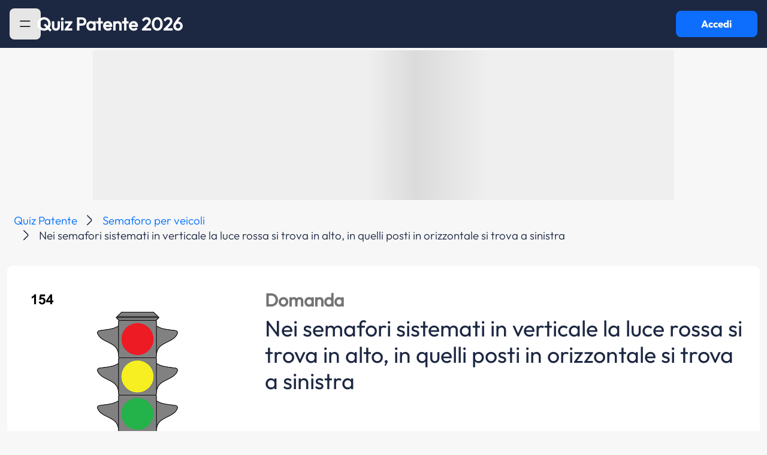

--- FILE ---
content_type: text/html; charset=UTF-8
request_url: https://www.quizpatenteapp.com/manuale-patente/argomento-teoria/domanda/93645
body_size: 9142
content:
<!DOCTYPE html>
<html lang="it">
<head>
    <meta charset="UTF-8">
    <meta http-equiv="X-UA-Compatible" content="IE=edge">
    <meta name="viewport" content="width=device-width, initial-scale=1">

    <meta name="apple-mobile-web-app-capable" content="yes">
    <meta name="apple-touch-fullscreen" content="yes">
    <meta http-equiv="Content-Language" content="it">
    <meta http-equiv="Content-Type" content="text/html;charset=utf-8"/>
    <meta name="distribution" content="public">
    <meta name="robots" content="index, follow, all">
    <meta name="revisit-after" content="3 days">

    <!-- favicon -->
    <link rel="icon" type="image/png" href="/images/favicon/favicon-96x96.png" sizes="96x96" />
    <link rel="icon" type="image/svg+xml" href="/images/favicon/favicon.svg" />
    <link rel="shortcut icon" href="/images/favicon/favicon.ico" />
    <link rel="apple-touch-icon" sizes="180x180" href="/images/favicon/apple-touch-icon.png" />
    <link rel="manifest" href="/images/favicon/site.webmanifest" />

    <!-- Start SmartBanner configuration -->
    <meta name="smartbanner:api" content="yes">
    <meta name="smartbanner:title" content="Quiz Patente App">
    <meta name="smartbanner:author" content="Sermetra Net Service srl">
    <meta name="smartbanner:price" content="GRATIS">
    <meta name="smartbanner:price-suffix-apple" content=" - Su App Store">
    <meta name="smartbanner:price-suffix-google" content=" - Su Google Play">
    <meta name="smartbanner:icon-apple" content="/images/quizpatente-app-icon-25.png">
    <meta name="smartbanner:icon-google" content="/images/quizpatente-app-icon-25.png">
    <meta name="smartbanner:button" content="APRI">
    <meta name="smartbanner:button-url-apple" content="https://apps.apple.com/app/apple-store/id472968213?pt=96033803&ct=web_banner&mt=8">
    <meta name="smartbanner:button-url-google" content="https://play.google.com/store/apps/details?id=eu.appsolutelyapps.quizpatente&utm_source=quizpatenteapp.com&utm_medium=banner&utm_campaign=web_banner">
    <meta name="smartbanner:enabled-platforms" content="android,ios">
    <meta name="smartbanner:close-label" content="Chiudi">
    <!-- End SmartBanner configuration -->

    
<script>
    window.addEventListener('tcloaded', function () {
        console.log('TCF loaded!');
    });
</script>

<script>
    const DEFINES = {
        AUTH_COOKIE_DOMAIN: 'domain=.quizpatenteapp.com;',
        API_BASE_URL: 'https://api.quizpatenteapp.com/v5/',
        USER_LOCAL_DATA_VALIDITY_TTL_MINS: 1,
        ADSENSE_PUB_ID: 'ca-pub-2622630393562012',
    }
</script>

<script>
    <!-- Google Tag Manager -->
    (function (w, d, s, l, i) {
        w[l] = w[l] || [];
        w[l].push({
            'gtm.start':
                new Date().getTime(), event: 'gtm.js'
        });
        var f = d.getElementsByTagName(s)[0],
            j = d.createElement(s), dl = l != 'dataLayer' ? '&l=' + l : '';
        j.async = true;
        j.src =
            'https://www.googletagmanager.com/gtm.js?id=' + i + dl;
        f.parentNode.insertBefore(j, f);
    })(window, document, 'script', 'dataLayer', 'GTM-TJ77MTZ');</script>
<!-- End Google Tag Manager -->
</script>


<!-- Google GA4 tag (gtag.js) -->
<script async src="https://www.googletagmanager.com/gtag/js?id=G-KG9H89ZXST"></script>
<script>
    window.dataLayer = window.dataLayer || [];
    function gtag(){dataLayer.push(arguments);}
    gtag('js', new Date());

    gtag('config', 'G-KG9H89ZXST');
</script>

<!-- Google Adsense -->
<!--<script async type="text/plain" data-usercentrics="Google Ads"-->
<!--        src="https://pagead2.googlesyndication.com/pagead/js/adsbygoogle.js?client=--><!--"-->
<!--        crossOrigin="anonymous"></script>-->
<!-- Google Adsense -->

<!-- Azerion -->
<script>
    window._gmp = window._gmp || {};window._gmp.pageType = 'category';
</script>
<!-- NB: the script inclusion tag is in the file ad-manager.js -->
<!-- Azerion -->


<!-- Evolution ADV - Ghostover -->
<script async src="https://securepubads.g.doubleclick.net/tag/js/gpt.js"></script>
<!-- Evolution ADV - Ghostover -->


<!-- usercentrics CMP -->
<link rel="preconnect" href="//app.usercentrics.eu">
<link rel="preconnect" href="//api.usercentrics.eu">
<link rel="preload" href="//app.usercentrics.eu/browser-ui/latest/loader.js" as="script">
<!-- NB: the script inclusion tag is in the file cmp-controller.php -->
<!-- usercentrics CMP (eof) -->

<!-- app internals -->
<script src="/js/managers/app-settings-manager.js?v=4.7.0"></script>


        <title>Quiz Patente AB: Nei semafori sistemati in verticale la luce rossa si trova in alto, in quelli posti in orizzontale si trova a sinistra | Quiz Patente!</title>
    <meta name="title" content="Quiz Patente AB: Nei semafori sistemati in verticale la luce rossa si trova in alto, in quelli posti in orizzontale si trova a sinistra | Quiz Patente!">
<meta name="description" content="Risposta alla domanda patente AB: Nei semafori sistemati in verticale la luce rossa si trova in alto, in quelli posti in orizzontale si trova a sinistra">
<meta name="keywords" content="Risposta a: Nei semafori sistemati in verticale la luce rossa si trova in alto, in quelli posti in orizzontale si trova a sinistra">
<meta name="fb:app_id" content="160332187394383">
<meta name="og:type" content="quizpatenteapp:argument">
<meta name="og:title" content="Semaforo per veicoli">
<meta name="og:image" content="https://quizpatentelng.s3.eu-central-1.amazonaws.com/imgquiz/154.jpg">
<meta name="og:url" content="https://www.quizpatenteapp.com/manuale-patente/argomento-teoria/{theory[&#039;id&#039;]}">
<meta name="csrf-param" content="_csrf-frontend24">
<meta name="csrf-token" content="h0Li4D1M2ifoFM8IBQD0IX_yeuNteGu9hS-DEznZILq1N9GaW3Wid9klpF9nbocWEZY5h1UtAtL3QttmXLVoiA==">

<link href="https://cdn.jsdelivr.net/npm/bootstrap@5.3.3/dist/css/bootstrap.min.css" rel="preload" as="style" onload="this.onload=null;this.rel=&#039;stylesheet&#039;">
<link href="/css/smartbanner/smartbanner.min.css?bd-app-v=4.7.0" rel="preload" as="style" onload="this.onload=null;this.rel=&#039;stylesheet&#039;">
<link href="/css/ads.css?bd-app-v=4.7.0" rel="preload" as="style" onload="this.onload=null;this.rel=&#039;stylesheet&#039;">
<link href="/css/custom.css?bd-app-v=4.7.0" rel="preload" as="style" onload="this.onload=null;this.rel=&#039;stylesheet&#039;">
<link href="/css/site.css?bd-app-v=4.7.0" rel="preload" as="style" onload="this.onload=null;this.rel=&#039;stylesheet&#039;">
<link href="/css/autocomplete/autoComplete.css?bd-app-v=4.7.0" rel="preload" as="style" onload="this.onload=null;this.rel=&#039;stylesheet&#039;">
<link href="/css/bottom-sheet/bottom-sheet.css?bd-app-v=4.7.0" rel="preload" as="style" onload="this.onload=null;this.rel=&#039;stylesheet&#039;">
<link href="/css/system.css?bd-app-v=4.7.0" rel="preload" as="style" onload="this.onload=null;this.rel=&#039;stylesheet&#039;">
<link href="/css/school.css?bd-app-v=4.7.0" rel="preload" as="style" onload="this.onload=null;this.rel=&#039;stylesheet&#039;">
<link href="/css/leaderboards.css?bd-app-v=4.7.0" rel="preload" as="style" onload="this.onload=null;this.rel=&#039;stylesheet&#039;">
<link href="/css/quiz-ministerial.css?bd-app-v=4.7.0" rel="preload" as="style" onload="this.onload=null;this.rel=&#039;stylesheet&#039;">
<link href="/css/ministerial-quiz-before-result.css?bd-app-v=4.7.0" rel="preload" as="style" onload="this.onload=null;this.rel=&#039;stylesheet&#039;">
<link href="/css/ministerial-quiz-details.css?bd-app-v=4.7.0" rel="preload" as="style" onload="this.onload=null;this.rel=&#039;stylesheet&#039;">
<link href="/css/question-explanation.css?bd-app-v=4.7.0" rel="preload" as="style" onload="this.onload=null;this.rel=&#039;stylesheet&#039;">
<link href="/css/theory.css?bd-app-v=4.7.0" rel="preload" as="style" onload="this.onload=null;this.rel=&#039;stylesheet&#039;">
<link href="/css/quiz-result.css?bd-app-v=4.7.0" rel="preload" as="style" onload="this.onload=null;this.rel=&#039;stylesheet&#039;">
<link href="/css/blog.css?bd-app-v=4.7.0" rel="preload" as="style" onload="this.onload=null;this.rel=&#039;stylesheet&#039;">
<link href="/css/incontent-banner.css?bd-app-v=4.7.0" rel="preload" as="style" onload="this.onload=null;this.rel=&#039;stylesheet&#039;">
<link href="/css/licenses-info.css?bd-app-v=4.7.0" rel="preload" as="style" onload="this.onload=null;this.rel=&#039;stylesheet&#039;">
<link href="/css/toastr.css?bd-app-v=4.7.0" rel="preload" as="style" onload="this.onload=null;this.rel=&#039;stylesheet&#039;">
<link href="/assets/e8300533/css/toast.css" rel="stylesheet">
<link href="/assets/e8300533/css/spinner.css" rel="stylesheet">
<script src="/assets/86c85ce6/jquery.js"></script>
<script src="/assets/9ae045c/yii.js"></script>
<script src="https://cdn.jsdelivr.net/npm/admin-lte@3.2/dist/js/adminlte.min.js"></script>
<script src="https://cdn.jsdelivr.net/npm/bootstrap@5.3.3/dist/js/bootstrap.bundle.min.js"></script>
<script src="/js/constants.js?bd-app-v=4.7.0"></script>
<script src="/js/extras/snap-slider.js?bd-app-v=4.7.0"></script>
<script src="/js/extras/pager.js?bd-app-v=4.7.0"></script>
<script src="/js/extras/autocomplete/autoComplete.js?bd-app-v=4.7.0"></script>
<script src="/js/extras/bottom-sheet/bottom-sheet.js?bd-app-v=4.7.0"></script>
<script src="/js/extras/utils.js?bd-app-v=4.7.0"></script>
<script src="/js/managers/api-manager.js?bd-app-v=4.7.0"></script>
<script src="/js/managers/ad-manager.js?bd-app-v=4.7.0"></script>
<script src="/js/extras/hammer.min.js?bd-app-v=4.7.0"></script>
<script src="/js/extras/jquery.hammer.js?bd-app-v=4.7.0"></script>
<script src="/js/extras/jquery.timer.js?bd-app-v=4.7.0"></script>
<script src="/js/extras/toastr.js?bd-app-v=4.7.0"></script>
<script src="/js/extras/sha512.js?bd-app-v=4.7.0"></script>
<script src="/js/managers/analytics-manager.js?bd-app-v=4.7.0"></script>
<script src="/assets/e8300533/js/app/components/spinner.js"></script>
<script src="/assets/e8300533/js/app/extras/toastr.js"></script>    <link rel="stylesheet" href="/css/custom.css?v=17682">
    <script src="https://code.jquery.com/jquery-3.7.1.min.js" integrity="sha256-/JqT3SQfawRcv/BIHPThkBvs0OEvtFFmqPF/lYI/Cxo=" crossorigin="anonymous"></script>
    <script src="https://unpkg.com/@popperjs/core@2"></script>
    <script src="https://unpkg.com/tippy.js@6"></script>

</head>
<body class="d-flex flex-column h-100" id="body-pd">

<!-- Azerion -->
<div id="gmpSkinMobileSpacer"></div>
<!-- Azerion -->

<!-- Evolution ADV - Ghostover -->
<div id='div-gpt-ad-1732887314965-0'></div>
<!-- Evolution ADV - Ghostover -->

<section id="loader" class="materialized d-none" style="height: 4px;">
    <div class="main-loader">
        <div class="preloader-wrapper big active">
            <div class="spinner-layer spinner-blue-only">
                <div class="circle-clipper left">
                    <div class="circle"></div>
                </div>
                <div class="gap-patch">
                    <div class="circle"></div>
                </div>
                <div class="circle-clipper right">
                    <div class="circle"></div>
                </div>
            </div>
        </div>
    </div>
</section>

<!-- Navbar -->
<nav id="navbar" class="main-header navbar navbar-expand-md bd-navbar-default d-flex justify-content-start justify-content-md-between gap-3 qp-bg-color-blue-note" style="position: sticky; top: 0; padding-left: 16px; padding-right: 16px">

    <!-- Left navbar links -->
    <div class="left-logo">
    <ul class="navbar-nav">
        <li id="hamburger" class="nav-item highlight-on-hover w-100">
            <button class="btn btn-primary qp-vehicle-color grey" style="outline: none; border: none; max-width: 60px; max-height: 60px" data-bs-toggle="offcanvas" href="#offcanvasExample" role="button" aria-controls="offcanvasExample" data-widget="pushmenu" role="button">
                <img src="/images/icons/hamburger.svg" class="hamburger-icon" alt="sidebar-menu-icon"/>
            </button>
        </li>
        <li id="back" class="nav-item highlight-on-hover" style="display: none">
            <a class="nav-link bd-text-white material-icons" href="#">keyboard_arrow_left</a>
        </li>
    </ul>

    <!-- Center Title on home page, left on other pages -->
    <p id="navbar-title" class="brand-logo fs-24 fs-lg-32 center qp-text-color-white " onclick="window.location.href = '/';" style="cursor: pointer; margin-bottom: 0; text-align: center; line-height: 20px; white-space: pre-wrap;">Quiz Patente 2026</p>
    </div>
    <button id="login-button" type="button" class="btn btn-primary qp-font-bold d-none d-md-flex materialized waves-effect waves-light bg-green" style="max-width: 172px; max-height: 60px" onclick="AppController.navigateToWebapp()">Accedi</button>
</nav>
<!-- /.navbar -->
<div class="offcanvas offcanvas-start" tabindex="-1" id="offcanvasExample" aria-labelledby="offcanvasExampleLabel">
    <div class="offcanvas-header">
        <button type="button" class="btn hamburger-sidebar btn-primary qp-vehicle-color grey" style="outline: none; border: none" data-bs-toggle="offcanvas" aria-label="Close">
            <img src="/images/icons/hamburger.svg" class="hamburger-icon" alt="sidebar-menu-icon"/>
        </button>
    </div>
    <div class="offcanvas-body menu">
        <a class="menu-item " href="/"><img src="/images/icons/home.svg" alt="sidebar-menu-item-home"/>Home</a>
        <a class="menu-item " href="/quiz-patente"><img src="/images/icons/patente.svg" alt="sidebar-menu-item-quiz"/>Tutti i Quiz Patente<img src="/images/icons/arrow_down.svg" class="menu-item-arrow-down"></a>
        <a class="menu-item no-icon " href="/quiz-ministeriali-ab">Quiz Patente A B</a>
        <a class="menu-item no-icon " href="/quiz-ministeriali-am">Quiz Patente AM</a>
        <a class="menu-item no-icon" href="/quiz-ministeriali-superiori">Quiz Superiori</a>
        <a class="menu-item no-icon" href="/quiz-ministeriali-cqc">Quiz Patente CQC</a>
        <a class="menu-item no-icon" href="/quiz-ministeriali-revisioni">Revisioni Patenti</a>
        <a class="menu-item pointer-events-none"><img src="/images/icons/theory.svg" alt="sidebar-menu-item-teoria"/>Tutte le teorie<img src="/images/icons/arrow_down.svg" class="menu-item-arrow-down"></a>
        <a class="menu-item no-icon" href="/manuale-patente">Teoria patente A B</a>
        <a class="menu-item" href="/autoscuola"><img src="/images/icons/car.svg" alt="sidebar-menu-item-autoscuola"/>Autoscuola</a>
        <a class="menu-item" href="/blog"><img src="/images/icons/blog.svg" alt="sidebar-menu-item-blog"/>Blog</a>
        <a class="menu-item" href="/patenti"><img src="/images/icons/licenses-info.svg" alt="sidebar-menu-item-blog"/>Info patenti</a>
    </div>
</div>
<div id="main-div" role="main" class="flex-shrink-0 mt-1 qp-bg-light-grey" style="min-height: calc(100vh - 80px)">
    <div id="main-container-fluid" class="container-fluid">
        
<link rel="amphtml" href="https://www.quizpatenteapp.com/amp/manuale-patente/argomento-teoria/domanda/93645">

<!-- ads -->
<div class="ads hide-on-mobile" data-unit-id="masthead"></div>

<script type="application/ld+json">
    {"@context":"https:\/\/schema.org","@graph":[{"@type":"Article","headline":"Nei semafori sistemati in verticale la luce rossa si trova in alto, in quelli posti in orizzontale si trova a sinistra","description":"Nei semafori sistemati in verticale la luce rossa si trova in alto, in quelli posti in orizzontale si trova a sinistra","datePublished":"2021-01-13","image":"https:\/\/quizpatentelng.s3.eu-central-1.amazonaws.com\/imgquiz\/154.jpg","publisher":{"@type":"Organization","name":"Quiz Patente","logo":{"@type":"ImageObject","url":"https:\/\/www.quizpatenteapp.com\/images\/quizpatente-app-icon-25.png"}},"mainEntityOfPage":{"@type":"WebPage","@id":"https:\/\/www.quizpatenteapp.com\/manuale-patente\/argomento-teoria\/domanda\/93645"},"author":{"@type":"Company","name":"Bitdrome Srl"}},{"@type":"BreadcrumbList","itemListElement":[{"@type":"ListItem","position":1,"name":"Quiz Patente","item":{"@id":"https:\/\/www.quizpatenteapp.com\/"}},{"@type":"ListItem","position":2,"name":"Semaforo per veicoli","item":{"@id":"https:\/\/www.quizpatenteapp.com\/manuale-patente\/argomento-teoria\/300"}},{"@type":"ListItem","position":3,"name":"Nei semafori sistemati in verticale la luce rossa si trova in alto, in quelli posti in orizzontale si trova a sinistra","item":{"@id":"https:\/\/www.quizpatenteapp.com\/manuale-patente\/argomento-teoria\/domanda\/300"}}]},{"@type":"FAQPage","mainEntity":[{"@type":"Question","url":"https:\/\/www.quizpatenteapp.com\/manuale-patente\/argomento-teoria\/domanda\/93644","name":"In presenza della luce semaforica rossa i veicoli devono arrestarsi","acceptedAnswer":{"@type":"Answer","text":"La risposta giusta \u00e8 VERO"}},{"@type":"Question","url":"https:\/\/www.quizpatenteapp.com\/manuale-patente\/argomento-teoria\/domanda\/93645","name":"Nei semafori sistemati in verticale la luce rossa si trova in alto, in quelli posti in orizzontale si trova a sinistra","acceptedAnswer":{"@type":"Answer","text":"La risposta giusta \u00e8 VERO"}},{"@type":"Question","url":"https:\/\/www.quizpatenteapp.com\/manuale-patente\/argomento-teoria\/domanda\/93646","name":"Nel semaforo la luce rossa pu\u00f2 essere di dimensioni pi\u00f9 grandi delle altre","acceptedAnswer":{"@type":"Answer","text":"La risposta giusta \u00e8 VERO"}},{"@type":"Question","url":"https:\/\/www.quizpatenteapp.com\/manuale-patente\/argomento-teoria\/domanda\/93647","name":"Quando \u00e8 accesa la luce rossa del semaforo bisogna arrestarsi prima della striscia trasversale d'arresto","acceptedAnswer":{"@type":"Answer","text":"La risposta giusta \u00e8 VERO"}},{"@type":"Question","url":"https:\/\/www.quizpatenteapp.com\/manuale-patente\/argomento-teoria\/domanda\/93648","name":"Durante il periodo di accensione della luce rossa i veicoli non devono superare la striscia di arresto","acceptedAnswer":{"@type":"Answer","text":"La risposta giusta \u00e8 VERO"}},{"@type":"Question","url":"https:\/\/www.quizpatenteapp.com\/manuale-patente\/argomento-teoria\/domanda\/93649","name":"La luce rossa accesa del semaforo consente di svoltare a destra con prudenza, dando precedenza ai pedoni che attraversano la strada","acceptedAnswer":{"@type":"Answer","text":"La risposta giusta \u00e8 FALSO"}},{"@type":"Question","url":"https:\/\/www.quizpatenteapp.com\/manuale-patente\/argomento-teoria\/domanda\/93650","name":"La luce rossa accesa del semaforo consente di ripartire lentamente quando appare il giallo per gli altri veicoli","acceptedAnswer":{"@type":"Answer","text":"La risposta giusta \u00e8 FALSO"}}]}]}</script>

<style>
    #pre-footer {
        display: none !important;
    }
</style>

<nav aria-label="breadcrumb" class="qp-breadcrumb">
    <ol class="breadcrumb">
                                <li class="breadcrumb-item qp-font-light">
                <a href="https://www.quizpatenteapp.com/">Quiz Patente</a>
            </li>
                                <li class="breadcrumb-item qp-font-light">
                <a href="https://www.quizpatenteapp.com/manuale-patente/argomento-teoria/300">Semaforo per veicoli</a>
            </li>
                                    <li class="breadcrumb-item qp-font-light active" aria-current="page">Nei semafori sistemati in verticale la luce rossa si trova in alto, in quelli posti in orizzontale si trova a sinistra</li>
                    </ol>
</nav>
<div class="container-fluid">
    <div class="row">
        <div class="col-12" style="padding-left: 0; padding-right: 0;">
            <div class="card chapters-card theory-quiz" style="margin-bottom: 0">
                <div class="argument-big row" style="padding: 12px;">
                    
                    <div style="display: flex; flex-direction: column; padding: 12px;">

                        <div class="theory-question-image-answer-container">
                            <!-- question image -->
                                                            <div class="col-12 col-md-4">
                                    <img src="https://quizpatentelng.s3.eu-central-1.amazonaws.com/imgquiz/154.jpg" class="img-fluid"/>
                                </div>
                            
                            <!-- download app pink button (mobile)-->
                            <div class="d-flex justify-content-center hide-on-desktop" style="cursor: pointer;" onclick="PageController.downloadApp('bnr')">
                                <div class="theory-question-answer-download-pink-button-container">
                                    <p class="theory-question-answer-download-pink-button-text"><span style="font-weight: 600;">Scopri</span> la spiegazione nell'<span style="font-weight: 600;">App</span></p>
                                    <button type="button" class="btn btn-primary theory-question-download-app-button" style="padding: 10px; width: 150px; height: 35px; font-size: 16px;">Scarica Gratis</button>
                                </div>
                            </div>

                            <!-- question -->
                            <div class="col-12 col-md-8 px-2 mt-2 justify-content-between d-flex flex-column gap-3 qp-text-color-blue-note">
                                <div class="d-flex flex-column">
                                    <div class="py-2 d-flex justify-content-between align-items-center">
                                        <span class="question-label fs-18 fs-lg-32">Domanda</span>
                                    </div>
                                    <h1 class="text-h1 fs-lg-40 fs-20">Nei semafori sistemati in verticale la luce rossa si trova in alto, in quelli posti in orizzontale si trova a sinistra</h1>
                                </div>
                            </div>
                        </div>
                    </div>

                    <!-- answer -->
                    <div class="find-answer px-5 mb-2 m-auto">
                        <div style="display: flex; flex-direction: column; width: 100%;">
                            <!-- ads -->
                            <div style="width: 100%; margin: 8px auto;">
                                <div class="ads hide-on-desktop" data-unit-id="topmobile" style="margin: auto;"></div>
                            </div>

                            <div class="theory-question-answer-container">
                                <!-- download app pink button (desktop) -->
                                <div class="d-flex justify-content-center hide-on-mobile" style="cursor: pointer;" onclick="PageController.downloadApp('bnr')">
                                    <div class="theory-question-answer-download-pink-button-container">
                                        <p class="theory-question-answer-download-pink-button-text"><span style="font-weight: 600;">Scopri</span> la spiegazione nell'<span style="font-weight: 600;">App</span></p>
                                        <button type="button" class="btn btn-primary theory-question-download-app-button" style="padding: 10px; height: 35px; font-size: 16px;">Scarica Gratis</button>
                                    </div>
                                </div>

                                <!-- answer feedback -->
                                <div class="d-flex justify-content-space-between align-items-center">
                                    <div class="theory-question-answer-feedback-container">
                                        <div class="d-flex justify-content-center align-items-center"> 
                                            <img class="theory-question-thumb up" alt="thumb-up"/>                            
                                        </div>

                                        <div class="d-flex justify-content-center"> 
                                            <div class="theory-question-answer-label true"></div>
                                        </div>
                                    </div>
                                </div>

                            </div>
                        </div>
                    </div>
                </div>
            </div>
        </div>
    </div>

    <!-- APP SECTION -->
    <div class="row mt-5">
        <div class="col-12 text-center">
            <h2 class="related-chapter theory-question-download-section-title qp-text-color-blue-note" style="margin-bottom: 20px !important;">
                Scopri la spiegazione nell'App            </h2>

            <h3 class="qp-text-color-blue-note theory-question-download-section-subtitle" style="margin-bottom: 30px !important;">Completa tutti i quiz che vuoi, quando vuoi</h3>

            <div class="d-flex justify-content-center" style="margin-bottom: 10px !important;"> 
                <img src="/images/other/theory-question-app-icon-25.png" alt="App Icon" class="theory-question-app-icon" style="cursor: pointer;" onclick="PageController.downloadApp('ico')"/>
            </div>

            <div class="d-flex justify-content-center"> 
                <button type="button" class="btn btn-primary theory-question-download-app-button" onclick="PageController.downloadApp('top')">SCARICA GRATIS</button>
            </div>

            <div class="d-flex justify-content-center" style="margin-left: -24px; margin-right: -24px;"> 
                <img class="theory-question-jumbo-image" alt="App Image"/>
            </div>
        </div>
    </div>

    <!-- NEXT STEPS -->
    <div class="row mt-5" style="margin-bottom: 50px !important;">
        <div class="col-12 text-center">
            <h2 class="related-chapter text-h2 qp-text-color-blue-note" style="margin-bottom: 20px !important;">Hai fatto il primo passo!</h2>

            <h3 class="text-h3 qp-text-color-blue-note" style="max-width: 460px; margin: 0 auto; font-weight: 400; font-size: 18px; line-height: 24px; margin-bottom: 40px !important;">Completa la tua preparazione per l’esame della patente con la teoria, migliora ogni giorno e sali in classifica.</h3>

            <ul class="theory-question-next-steps-list">
                <li>
                    <img src="/images/other/theory-question-checkmark.png" alt="Icon 1" class="theory-question-next-steps-icon"/>
                    <p>Quiz ministeriali ufficiali, sempre aggiornati</p>
                </li>
                <li>
                    <img src="/images/other/theory-question-checkmark.png" alt="Icon 1" class="theory-question-next-steps-icon"/>
                    <p>Quiz Veloci per allenarti quando vuoi</p>
                </li>
                <li>
                    <img src="/images/other/theory-question-checkmark.png" alt="Icon 1" class="theory-question-next-steps-icon"/>
                    <p>Teoria Completa</p>
                </li>
                <li>
                    <img src="/images/other/theory-question-checkmark.png" alt="Icon 1" class="theory-question-next-steps-icon"/>
                    <p>Rispondi ai quiz, guadagna km e scala la classifica</p>
                </li>
                <li>
                    <img src="/images/other/theory-question-checkmark.png" alt="Icon 1" class="theory-question-next-steps-icon"/>
                    <p>Statistiche per migliorare i tuoi risultati</p>
                </li>
            </ul>

            <div class="d-flex justify-content-center"> 
                <button type="button" class="btn btn-primary theory-question-download-app-button" onclick="PageController.downloadApp('dwn')">SCARICA GRATIS</button>
            </div>
        </div>
    </div>

    <!-- RELATED QUESTIONS SECTION -->
    <div class="row mt-5">
        <div class="col-12">
            <h2 class="related-chapter text-h2 qp-text-color-blue-note">Questa domanda fa parte dell'argomento <a href="/manuale-patente/argomento-teoria/7" class="chapter-link">Semaforo per veicoli</a></h2>
        </div>
    </div>
    <div class="row">
                                        <!-- ads -->
                    <div class="ads" data-unit-id="intext_vip"></div>
                                <div class="related-argument w-100 d-flex justify-content-between align-items-center py-3 px-4 qp-bg-white flex-column flex-md-row">
                    <div class="d-flex justify-content-center align-items-center gap-5 mb-3 mb-md-0">
                        <a href="/manuale-patente/argomento-teoria/domanda/93644" class="argument-question-text">In presenza della luce semaforica rossa i veicoli devono arrestarsi</a>
                    </div>
                    <div class="d-flex theory-argument-question-reveal-anwer-button-container align-items-center w-md-50 w-lg-25 w-100">
                        <button class="btn btn-primary qp-button-primary find-answer-button cursor-pointer" style="outline: none; border: none;">Scopri la risposta</button>
                        <span class="revealed-answer argument-answer-box-1">V</span>
                    </div>
                </div>
                            <div class="related-argument w-100 d-flex justify-content-between align-items-center py-3 px-4 qp-bg-white flex-column flex-md-row">
                    <div class="d-flex justify-content-center align-items-center gap-5 mb-3 mb-md-0">
                        <a href="/manuale-patente/argomento-teoria/domanda/93645" class="argument-question-text">Nei semafori sistemati in verticale la luce rossa si trova in alto, in quelli posti in orizzontale si trova a sinistra</a>
                    </div>
                    <div class="d-flex theory-argument-question-reveal-anwer-button-container align-items-center w-md-50 w-lg-25 w-100">
                        <button class="btn btn-primary qp-button-primary find-answer-button cursor-pointer" style="outline: none; border: none;">Scopri la risposta</button>
                        <span class="revealed-answer argument-answer-box-1">V</span>
                    </div>
                </div>
                            <div class="related-argument w-100 d-flex justify-content-between align-items-center py-3 px-4 qp-bg-white flex-column flex-md-row">
                    <div class="d-flex justify-content-center align-items-center gap-5 mb-3 mb-md-0">
                        <a href="/manuale-patente/argomento-teoria/domanda/93646" class="argument-question-text">Nel semaforo la luce rossa può essere di dimensioni più grandi delle altre</a>
                    </div>
                    <div class="d-flex theory-argument-question-reveal-anwer-button-container align-items-center w-md-50 w-lg-25 w-100">
                        <button class="btn btn-primary qp-button-primary find-answer-button cursor-pointer" style="outline: none; border: none;">Scopri la risposta</button>
                        <span class="revealed-answer argument-answer-box-1">V</span>
                    </div>
                </div>
                                
                    <!-- ads -->
                    <div class="ads hide-on-mobile" data-unit-id="insideposttop"></div>
                                <div class="related-argument w-100 d-flex justify-content-between align-items-center py-3 px-4 qp-bg-white flex-column flex-md-row">
                    <div class="d-flex justify-content-center align-items-center gap-5 mb-3 mb-md-0">
                        <a href="/manuale-patente/argomento-teoria/domanda/93647" class="argument-question-text">Quando è accesa la luce rossa del semaforo bisogna arrestarsi prima della striscia trasversale d'arresto</a>
                    </div>
                    <div class="d-flex theory-argument-question-reveal-anwer-button-container align-items-center w-md-50 w-lg-25 w-100">
                        <button class="btn btn-primary qp-button-primary find-answer-button cursor-pointer" style="outline: none; border: none;">Scopri la risposta</button>
                        <span class="revealed-answer argument-answer-box-1">V</span>
                    </div>
                </div>
                            <div class="related-argument w-100 d-flex justify-content-between align-items-center py-3 px-4 qp-bg-white flex-column flex-md-row">
                    <div class="d-flex justify-content-center align-items-center gap-5 mb-3 mb-md-0">
                        <a href="/manuale-patente/argomento-teoria/domanda/93648" class="argument-question-text">Durante il periodo di accensione della luce rossa i veicoli non devono superare la striscia di arresto</a>
                    </div>
                    <div class="d-flex theory-argument-question-reveal-anwer-button-container align-items-center w-md-50 w-lg-25 w-100">
                        <button class="btn btn-primary qp-button-primary find-answer-button cursor-pointer" style="outline: none; border: none;">Scopri la risposta</button>
                        <span class="revealed-answer argument-answer-box-1">V</span>
                    </div>
                </div>
                            <div class="related-argument w-100 d-flex justify-content-between align-items-center py-3 px-4 qp-bg-white flex-column flex-md-row">
                    <div class="d-flex justify-content-center align-items-center gap-5 mb-3 mb-md-0">
                        <a href="/manuale-patente/argomento-teoria/domanda/93649" class="argument-question-text">La luce rossa accesa del semaforo consente di svoltare a destra con prudenza, dando precedenza ai pedoni che attraversano la strada</a>
                    </div>
                    <div class="d-flex theory-argument-question-reveal-anwer-button-container align-items-center w-md-50 w-lg-25 w-100">
                        <button class="btn btn-primary qp-button-primary find-answer-button cursor-pointer" style="outline: none; border: none;">Scopri la risposta</button>
                        <span class="revealed-answer argument-answer-box-2">F</span>
                    </div>
                </div>
                                <!-- ads -->
                    <div class="ads hide-on-mobile" data-unit-id="insidepostmiddle"></div>
                    <div class="ads hide-on-desktop" data-unit-id="middlemobile"></div>
                                <div class="related-argument w-100 d-flex justify-content-between align-items-center py-3 px-4 qp-bg-white flex-column flex-md-row">
                    <div class="d-flex justify-content-center align-items-center gap-5 mb-3 mb-md-0">
                        <a href="/manuale-patente/argomento-teoria/domanda/93650" class="argument-question-text">La luce rossa accesa del semaforo consente di ripartire lentamente quando appare il giallo per gli altri veicoli</a>
                    </div>
                    <div class="d-flex theory-argument-question-reveal-anwer-button-container align-items-center w-md-50 w-lg-25 w-100">
                        <button class="btn btn-primary qp-button-primary find-answer-button cursor-pointer" style="outline: none; border: none;">Scopri la risposta</button>
                        <span class="revealed-answer argument-answer-box-2">F</span>
                    </div>
                </div>
                        </div>
</div>

<script>

    $(document).ready(function() {
        $('.find-answer-button').click(function() {
            $(this).siblings('.revealed-answer').css('opacity', '1');
            $(this).css('opacity', '0');
        });

        PageController.run();
    });

    var PageController = (function () {
        let lngQuestionId = 2646;
        let abTestVersion = "a";

        return {
            run: function () {
                // insert and load ads
                AdManager.placeAds('.ads');

                // track pageview as event
                if (navigator.userAgent.match(/iPhone/i) || navigator.userAgent.match(/iPad/i) || navigator.userAgent.match(/iPod/i)) {
                    AnalyticsManager.sendEvent(`theory__question_pageview_ios_${abTestVersion}`);
                } else if (navigator.userAgent.match(/Android/i)) {
                    AnalyticsManager.sendEvent(`theory__question_pageview_android_${abTestVersion}`);
                } 
            },

            gotoQuestionExplanation: function () {
                window.open(`https://web.quizpatenteapp.com/signin/from-public-question-explanation/${lngQuestionId}`)
            },

            downloadApp: function (position) {                
                if (navigator.userAgent.match(/iPhone/i) || navigator.userAgent.match(/iPad/i) || navigator.userAgent.match(/iPod/i)) {
                    AnalyticsManager.sendEvent(`theory__question_dwnld_btn_${position}_ios_${abTestVersion}`);
                    window.open(`https://apps.apple.com/it/app/quiz-patente-ministeriale-2025/id472968213?l=it`, '_blank');
                } else if (navigator.userAgent.match(/Android/i)) {
                    AnalyticsManager.sendEvent(`theory__question_dwnld_btn_${position}_android_${abTestVersion}`);
                    window.open(`https://play.google.com/store/apps/details?id=eu.appsolutelyapps.quizpatente&amp;hl=it`, '_blank');
                } else {
                    window.open(`https://www.quizpatenteapp.com/`, '_blank');
                }
            }
        }
    })();
</script>    </div>
</div>
<div id="footer" class="footer-container g-0" style="z-index: 2">
    <div id="pre-footer" class="pre-footer download-app d-flex align-items-center w-100 px-4">
        <div class="row w-100">
            <div class="col-12 d-flex justify-content-center justify-content-lg-between align-items-center">
                <h2 class="text-h2 d-none d-lg-flex fs-32 fw-600">Scarica l’App Quiz Patente! per iOS e Android</h2>
                <div class="app-images justify-content-center justify-content-lg-start">
                    <a class="blue-text" target="_blank" href="https://apps.apple.com/it/app/quiz-patente-ministeriale-2025/id472968213?l=it">
                        <img src="/images/app-store-badge-quiz-patente.svg" alt="App Store Logo" class="img-fluid">
                    </a>
                    <a class="blue-text" target="_blank" href="https://play.google.com/store/apps/details?id=eu.appsolutelyapps.quizpatente&amp;hl=it">
                        <img src="/images/google-play-badge-quiz-patente.png" alt="Google Play Logo" class="img-fluid">
                    </a>
                </div>
            </div>
        </div>
    </div>
    <div class="bd-footer px-4 py-5">
        <div class="row">
            <div class="col-6 d-none d-md-block">
                <div class="footer-top">
                    <span class="footer-titles fs-32">Quiz Patente!</span>
                    <p class="footer-description my-3 qp-font-light">
                        Quello che ci piace pensare del nostro lavoro è che abbiamo<br> aiutato milioni di persone a prendere la patente
                    </p>
                </div>
                <div class="footer-bottom d-flex flex-column gap-3 mt-5">
                    <a href="/quiz-ministeriali-ab" class="footer-link qp-font-regular">Quiz Patente A B</a>
                    <a href="/quiz-ministeriali-am" class="footer-link qp-font-regular">Quiz Patente AM</a>
                    <a href="/quiz-ministeriali-superiori" class="footer-link qp-font-regular">Quiz Superiori</a>
                    <a href="/quiz-ministeriali-cqc" class="footer-link qp-font-regular">Quiz Patente CQC</a>
                    <a href="/quiz-ministeriali-revisioni" class="footer-link qp-font-regular">Revisioni Patenti</a>
                    <a href="/manuale-patente" class="footer-link qp-font-regular">Quiz Patente Teoria</a>
                    <a href="/autoscuola" class="footer-link qp-font-regular">Autoscuola</a>
                </div>
            </div>
            <div class="col-12 col-md-6">
                <div class="footer-top d-flex flex-column gap-3">
                    <span class="footer-titles">Seguici</span>
                    <a class="footer-socials text-white text-decoration-none qp-font-regular" target="_blank" href="https://www.instagram.com/quizpatente"><img class="ig-icon-footer" src="/images/icons/instagram.svg"> <span>Instagram</span></a>
                    <a class="footer-socials text-white text-decoration-none qp-font-regular" target="_blank" href="https://www.facebook.com/quizpatente"><img class="fb-icon-footer" src="/images/icons/facebook.svg"><span>Facebook</span></a>
                </div>
                <div class="footer-bottom d-flex flex-column gap-3 mt-5">
                    <span class="footer-titles qp-font-bold">Informazioni legali e Policy</span>
                    <a href="/informativa/?page=note_legali" class="footer-link qp-font-regular">Informazioni legali</a>
                    <a href="/informativa/?page=privacy" class="footer-link qp-font-regular">Informativa sulla privacy</a>
                    <a href="/informativa/?page=cookie" class="footer-link qp-font-regular">Informativa sui cookie</a>
                </div>
            </div>
        </div>
    </div>
    <div class="sub-footer px-4 pt-5">
        <div class="row">
            <div class="col-12">
                <p class="sub-footer-text qp-font-light">Creato da <a class="text-white text-decoration-none" href="https://www.sermetranet.it/">Sermetra Net Service srl</a> - Tutti i diritti riservati 2026</p>
            </div>
        </div>
    </div>
</div>
</body>
<script src="/js/extras/jquery.waypoints.min.js"></script>
<script src="/js/extras/jquery.animateNumber.min.js"></script>

</html>



<script>
    var AppController = (function (){

        return {
            navigateToWebapp: function () {
                window.location.href = 'https://web.quizpatenteapp.com';
            }
        }

    })();
</script>

<script type="application/javascript">
    var UC_UI_SUPPRESS_CMP_DISPLAY = true;

    window.addEventListener('UC_UI_INITIALIZED', function(event) {
        // initialized
        CmpController.showConsentScreenIfNeeded();
        console.log(`[CmpController] UC_CONSENT consent required: ${UC_UI.isConsentRequired()}`);
    });

    window.addEventListener('UC_UI_VIEW_CHANGED', function(event) {
        let cmpAside = document.getElementById('usercentrics-cmp-ui');

        if(cmpAside !== null) {
            if (event.detail.view === 'PRIVACY_BUTTON') {
                // Current view is privacy button
                setTimeout(function () {
                    let mainDialog = cmpAside.shadowRoot.getElementById('uc-main-dialog');
                    if (mainDialog !== null)
                        mainDialog.style.display = 'none';
                }, 50);
            }
            else if (event.detail.view === 'FIRST_LAYER') {
                // Current view is privacy button
                setTimeout(function () {
                    let mainDialog = cmpAside.shadowRoot.getElementById('uc-main-dialog');
                    let closeButton = cmpAside.shadowRoot.getElementById('uc-close-button');

                    if (mainDialog !== null)
                        mainDialog.style.display = '';

                    if (closeButton !== null)
                        closeButton.style.display = 'none';
                }, 50);
            }
        }
    });

</script>

<!-- include usercentrics script -->
<script id="usercentrics-cmp" data-settings-id="R5msNb-F1N8MPP" src="https://web.cmp.usercentrics.eu/ui/loader.js" data-tcf-enabled></script>

<script>
    $(document).ready(function() {
        AppSettingsManager.deleteItem('cmp-choices-shown');
    });

    $(window).on('UC_CONSENT', function (event) {
        CmpController.setConsentType(event.detail.consent.type);
        CmpController.setConsentStatus(event.detail.consent.status);
    });

    $(window).on('UC_UI_CMP_EVENT', function (e) {
        if(e.detail.type === 'SAVE' ||
            e.detail.type === 'DENY_ALL' ||
            e.detail.type === 'ACCEPT_ALL') {
            // save user choices given
            CmpController.setConsentStatus(e.detail.type);
        }
    });

    var CmpController = (function (){
        let consentType = null;
        let consentStatus = null;

        return {
            showConsentScreenIfNeeded: function () {
                // is consent already given? if so, return
                if(!UC_UI.isConsentRequired()) 
                    return;

                // show cmp consent screen
                UC_UI.showFirstLayer();
            },

            setConsentType: function (type) {
                consentType = type;
                console.log(`[CmpController] UC_CONSENT consent type: ${consentType}`);
            },

            setConsentStatus: function (status) {
                consentStatus = status;
                console.log(`[CmpController] UC_CONSENT consent status: ${consentStatus}`);
            },
            
            getConsentType: function () {
                return consentType;
            },

            getConsentStatus: function () {
                return consentStatus;
            },

            awaitConsent: function (callback) {
                if (!window.UC_UI || !UC_UI.isInitialized() || UC_UI.isConsentRequired()) {
                    setTimeout(function () { CmpController.awaitConsent(callback); }, 500);
                }
                else {
                    callback(consentType, consentStatus);
                }
            }
        }

    })();
</script>

<script>
    $(document).ready(function () {
        AdManager.showGhostoverAd();
    });
</script>


--- FILE ---
content_type: text/html; charset=utf-8
request_url: https://www.google.com/recaptcha/api2/aframe
body_size: 267
content:
<!DOCTYPE HTML><html><head><meta http-equiv="content-type" content="text/html; charset=UTF-8"></head><body><script nonce="RlzPdumAYS5A2VJdvyHfow">/** Anti-fraud and anti-abuse applications only. See google.com/recaptcha */ try{var clients={'sodar':'https://pagead2.googlesyndication.com/pagead/sodar?'};window.addEventListener("message",function(a){try{if(a.source===window.parent){var b=JSON.parse(a.data);var c=clients[b['id']];if(c){var d=document.createElement('img');d.src=c+b['params']+'&rc='+(localStorage.getItem("rc::a")?sessionStorage.getItem("rc::b"):"");window.document.body.appendChild(d);sessionStorage.setItem("rc::e",parseInt(sessionStorage.getItem("rc::e")||0)+1);localStorage.setItem("rc::h",'1769017921435');}}}catch(b){}});window.parent.postMessage("_grecaptcha_ready", "*");}catch(b){}</script></body></html>

--- FILE ---
content_type: text/css
request_url: https://www.quizpatenteapp.com/css/autocomplete/autoComplete.css?bd-app-v=4.7.0
body_size: 876
content:
.autoComplete_wrapper {
  display: inline-block;
  position: relative;
}

.autoComplete_wrapper > input {
  height: 3rem;
  width: 370px;
  margin: 0;
  padding: 0 16px;
  box-sizing: border-box;
  -moz-box-sizing: border-box;
  -webkit-box-sizing: border-box;
  font-size: 18px;
  text-overflow: ellipsis;
  color: var(--qp-color-blue-note);
  outline: none;
  border-radius: 10rem;
  border: none;
  /*background-image: url(./images/search.svg);*/
  background-size: 1.4rem;
  background-position: left 1.05rem top 0.8rem;
  background-repeat: no-repeat;
  background-origin: border-box;
  background-color: transparent;
  transition: all 0.4s ease;
  -webkit-transition: all -webkit-transform 0.4s ease;
}

.autoComplete_wrapper > input::placeholder {
  color: var(--qp-color-dark-grey);
  transition: all 0.3s ease;
  -webkit-transition: all -webkit-transform 0.3s ease;
}

.autoComplete_wrapper > input:hover::placeholder {
  color: var(--qp-color-dark-grey);
  transition: all 0.3s ease;
  -webkit-transition: all -webkit-transform 0.3s ease;
}

.autoComplete_wrapper > input:focus::placeholder {
  padding: 0.1rem 0.6rem;
  font-size: 0.95rem;
  color: var(--qp-color-dark-grey);
}

.autoComplete_wrapper > input:focus::selection {
  background-color: var(--qp-color-sky-blue);
}

.autoComplete_wrapper > input::selection {
  background-color: var(--qp-color-sky-blue);
}

.autoComplete_wrapper > input:hover {
  color: var(--qp-color-blue-note);
  transition: all 0.3s ease;
  -webkit-transition: all -webkit-transform 0.3s ease;
}

.autoComplete_wrapper > input:focus {
  color: var(--qp-color-blue-note);
  border: none;
}

.autoComplete_wrapper > ul {
  position: absolute;
  max-height: 226px;
  overflow-y: scroll;
  box-sizing: border-box;
  left: 0;
  right: 0;
  margin: 0.5rem 0 0 0;
  padding: 0;
  z-index: 1;
  list-style: none;
  border-radius: 0.6rem;
  background-color: #fff;
  border: 1px solid rgba(33, 33, 33, 0.07);
  box-shadow: 0 3px 6px rgba(149, 157, 165, 0.15);
  outline: none;
  transition: opacity 0.15s ease-in-out;
  -moz-transition: opacity 0.15s ease-in-out;
  -webkit-transition: opacity 0.15s ease-in-out;
}

.autoComplete_wrapper > ul[hidden],
.autoComplete_wrapper > ul:empty {
  display: block;
  opacity: 0;
  transform: scale(0);
}

.autoComplete_wrapper > ul > li {
  margin: 0.3rem;
  padding: 0.3rem 0.5rem;
  text-align: left;
  font-size: 1rem;
  color: #212121;
  border-radius: 0.35rem;
  background-color: rgba(255, 255, 255, 1);
  white-space: nowrap;
  overflow: hidden;
  text-overflow: ellipsis;
  transition: all 0.2s ease;
}

.autoComplete_wrapper > ul > li mark {
  padding-left: 0;
  padding-right: 0;
  background-color: transparent;
  color: var(--qp-color-light-blue);
  font-weight: bold;
}

.autoComplete_wrapper > ul > li:hover {
  cursor: pointer;
  background-color: var(--qp-color-super-light-grey);
}

.autoComplete_wrapper > ul > li[aria-selected="true"] {
  background-color: var(--qp-color-super-light-grey);
}

@media only screen and (max-width: 600px) {
  .autoComplete_wrapper > input {
    width: 18rem;
  }
}


--- FILE ---
content_type: text/css
request_url: https://www.quizpatenteapp.com/css/bottom-sheet/bottom-sheet.css?bd-app-v=4.7.0
body_size: 1064
content:
.bottom-sheet-hidden {
    display: none !important;
}

.bottom-sheet {
    display: flex;
    flex-direction: column;
    justify-content: flex-end;

    position: fixed;
    top: 0;
    left: 0;
    right: 0;
    bottom: 0;
    z-index: 1050;
    visibility: visible;
    transition: opacity 0.5s, visibility 0.5s;
}

.bottom-sheet[aria-hidden="true"] {
    opacity: 0;
    visibility: hidden;
    pointer-events: none;
}

.bottom-sheet .overlay {
    position: absolute;
    top: 0;
    left: 0;
    right: 0;
    bottom: 0;
    z-index: -1;
    background: #000000;
    opacity: 0.7;
}

.bottom-sheet .contents {
    border-radius: 1rem 1rem 0 0;

    background: white;

    position: relative;
    overflow-y: hidden;

    --default-transitions: transform 0.5s, border-radius 0.5s;

    transition: var(--default-transitions);
    transform: translateY(0);

    max-height: 100vh;
    height: 30vh;

    max-width: 70rem;

    box-sizing: border-box;
    /*padding-top: 3rem;*/
}

.bottom-sheet .contents:not(.not-selectable) {
    transition: var(--default-transitions), height 0.5s;
}

.bottom-sheet .contents.fullscreen {
    border-radius: 0;
    margin: 0;
    width: 100vw;
    max-width: unset;
}

.bottom-sheet[aria-hidden="true"] .contents {
    transform: translateY(100%);
}

.bottom-sheet .draggable-area {
    position: absolute;
    top: 0;
    left: 0;
    right: 0;
    width: 3rem;
    margin: auto;
    padding-top: 1rem;
    cursor: grab;
}

.bottom-sheet .draggable-thumb {
    width: inherit;
    height: 0.25rem;
    background: #DCDCDC;
    border-radius: 0.125rem;
}

.bottom-sheet .close-sheet {
    position: absolute;
    right: 16px;
    top: 12px;
    width: 24px;
    height: 24px;
    border: none;
    padding: 0;
    background-color: transparent;
}
.bottom-sheet .close-sheet:after {
    content: url('/images/app/icon-close-circle.svg');
}

.bottom-sheet .close-sheet:disabled {
    opacity: 0.4;
}

.bottom-sheet .controls {
    height: 48px;
    position: relative;
}

.bottom-sheet .body {
    display: flex;
    height: calc(100% - 48px);
    overflow-y: auto;
    gap: 1rem;
}

.bottom-sheet .body.no-header {
    height: 100%;
}

.bottom-sheet .progress-bar {
    height: 3px;
    background-color: var(--qp-color-light-grey);
    width: 100%;
    overflow: hidden;
    transition: height 0.1s;
}

.bottom-sheet .progress-bar-hidden {
    height: 0;
}

.bottom-sheet .progress-bar-value {
    width: 100%;
    height: 100%;
    background-color: var(--qp-color-super-light-blue);
    animation-name: bottomSheetIndeterminateAnimation;
    animation-duration: 1.5s;
    animation-iteration-count: infinite;
    animation-timing-function: linear;
    transform-origin: 0 50%;
    transform:  translateX(0) scaleX(0);
}

@keyframes bottomSheetIndeterminateAnimation {
    0% {
        transform:  translateX(0) scaleX(0);
    }
    40% {
        transform:  translateX(0) scaleX(0.4);
    }
    100% {
        transform:  translateX(100%) scaleX(0.5);
    }
}

/* DESKTOP CLASSES AND MEDIA QUERIES */
@media (min-width: 992px) {

    .bottom-sheet .contents {
        border-radius: 8px;
        margin: auto;
        width: 60rem;
    }

    .bottom-sheet .draggable-thumb {
        display: none;
    }
}
/* DESKTOP CLASSES AND MEDIA QUERIES -eof- */

--- FILE ---
content_type: text/css
request_url: https://www.quizpatenteapp.com/css/incontent-banner.css?bd-app-v=4.7.0
body_size: 870
content:

/* backgrounds */
.blog-incontent-banner-background-blue-note {
    background-color: #1C2742;
}
.blog-incontent-banner-background-dark-green {
    background-color: #306960;
}
.blog-incontent-banner-background-dark-blue {
    background-color: #1D2531;
}
.blog-incontent-banner-background-dark-pink {
    background-color: #FFCCDB;
}
.blog-incontent-banner-background-purple {
    background-color: #C2BAF4;
}

/* text colors */
.blog-incontent-banner-caption-text-color-white {
    color: #ffffff;
}
.blog-incontent-banner-caption-text-color-blue-note {
    color: #1C2742;
}


/* */
.blog-details-incontent-banner-container {
    position: relative;
}

.blog-incontent-banner {
    position: relative;
    display: flex;
    flex-direction: column;
    width: 100%;
    height: 280px;
    border-radius: 8px;
    padding: 0;
}

.blog-incontent-banner-caption-container {
    display: flex;
    flex-direction: column;
    width: 70%;
    padding: 40px;
}

.blog-incontent-banner-caption-text-big {
    font-size: 32px;
    line-height: 40px;
    font-weight: 600;
}
.blog-incontent-banner-caption-text-small-container {
    display: none;
    height: 88px;
    min-height: 88px;
    z-index: 1;
}
.blog-incontent-banner-caption-text-small {
    font-size: 20px;
    line-height: 24px;
    font-weight: 600;
    padding: 16px;
}

.blog-incontent-banner-caption-image-container {
    display: flex;
    height: 100%;
    z-index: 1;
}

.blog-incontent-banner-caption-store-buttons-container {
    margin-top: auto;
    display: flex;
    gap: 40px
}

.blog-incontent-banner-caption-signin-buttons-container {
    margin-top: auto;
    display: flex;
    gap: 40px
}
.blog-incontent-banner-caption-signin-buttons-container > button {
    font-size: 18px !important;
    font-weight: 600 !important;
    height: 56px !important;
    width: 204px !important;
}


.blog-incontent-banner-caption-signin-buttons-container > button.yellow {
    color: #1C2742;
    background-color: #FAFE96;
    border-color: #FAFE96;
}
.blog-incontent-banner-caption-signin-buttons-container > button.yellow:hover {
    color: #1C2742;
    background-color: #e6ea8b;
    border-color: #e6ea8b;
}

.blog-incontent-banner-caption-signin-buttons-container > button.blu-note {
    color: #ffffff;
    background-color: #1C2742;
    border-color: #1C2742;
}
.blog-incontent-banner-caption-signin-buttons-container > button.blu-note:hover {
    color: #ffffff;
    background-color: #394f83;
    border-color: #394f83;
}

.blog-incontent-banner-caption-store-button {
    height: 60px;
    width: auto;
    object-fit: contain;
}

.blog-incontent-banner-image-container {
    display: flex;
    flex-direction: column;
    width: 30%;
}

.blog-incontent-banner-image-container > img {
    height: calc(100% - 34px);
    width: auto;
    margin-top: auto;
    object-fit: contain;
    object-position: bottom;
}


/* MEDIA QUERIES */
@media (max-width: 500px) {
    .blog-incontent-banner-caption-store-button {
        height: 40px;
    }
}
@media (max-width: 728px) {
    .blog-incontent-banner-caption-image-container {
        height: calc(100% - 88px);
    }
    .blog-incontent-banner-caption-container {
        width: 50%;
        padding: 0;
    }
    .blog-incontent-banner-image-container {
        width: 50%;
    }
    .blog-incontent-banner-image-container > img {
        height: 100%;
        object-position: bottom right;
    }
    .blog-incontent-banner-caption-container > p {
        font-size: 32px;
        font-weight: 600;
        color: #ffffff;
    }

    .blog-incontent-banner-caption-text-big {
        display: none;
    }
    .blog-incontent-banner-caption-text-small-container {
        display: block;
    }
    .blog-incontent-banner-caption-store-buttons-container {
        flex-direction: column;
        align-items: flex-start;
        gap: 16px;
        padding: 0 0 48px 16px;
    }
    .blog-incontent-banner-caption-signin-buttons-container {
        flex-direction: column;
        align-items: flex-start;
        padding: 0 0 68px 16px;
    }

    .blog-incontent-banner-caption-signin-buttons-container > button {
        height: 56px !important;
        width: 147px !important;
    }
}

--- FILE ---
content_type: application/javascript
request_url: https://bb1.broadbandy.net/display/sites/quizpatenteapp.com/video-template.js
body_size: 892
content:
template_callback({
    config: {
            adTagUrl: {
                firstTag: "https://pubads.g.doubleclick.net/gampad/ads?iu=/22248368690,23212064675/quizpatenteapp.com_preroll&description_url=%5Bdescription_url%5D&tfcd=0&npa=0&sz=640x480&gdfp_req=1&output=vast&unviewed_position_start=1&impl=s&correlator=%5Btimestamp%5D&vpmute=1&env=instream&plcmt=2&vpos=preroll",
                secondTag: "https://pubads.g.doubleclick.net/gampad/ads?iu=/220249732/IT_quizpatenteapp/quizpatenteapp.com_vast_preroll&description_url=%5Bdescription_url%5D&tfcd=0&npa=0&sz=640x480&gdfp_req=1&output=vast&unviewed_position_start=1&impl=s&correlator=%5Btimestamp%5D&vpmute=0&env=instream&plcmt=2&vpos=preroll",
                thirdTag: "",
                fourthTag: "",
        },
        adUnitLanner: "",
        timeBeforeLannerAppears: "5",
        actionWhenAdIsNotLoaded: "playVideo",
        skin: "",
        jsonUrl: "",
        videoUrl: "https://v.adplay.it/bb/quizpatenteapp.com_latest.mp4",
        placeholder: "",
        onEndVideoPlayAgain: 1,
        pauseWhenOutOfView: 1,
        pauseWhenOutOfTab: 1,
        pauseAfterFirstAdCompleted: 0,
        videoFormat: {
            width: 300,
            height: 169,
        },
        isAudioMute: 1,
        audioVolume: 0.01,
        adRepositionConfig: {
            active: 1,
            stickyPosition: "bottomRightCorner",
            stickyHorizontalMargin: 0,
            stickyVerticalMargin: 220,
            stickyWidth: 300,
            stickyHeight: 169,
            showStickyCloseButton: "1",
            stickyCloseButtonLoadTimeInSeconds: 30,
            stickyZIndex: 2147483647,
        },
        mobileConfig: {
            adTagUrl: {
                    firstTag: "",
            },
            pauseWhenOutOfView: 1,
            adRepositionConfig: {
                active: 1,
                stickyPosition: "bottomRightCorner",
                stickyHorizontalMargin: 0,
                stickyVerticalMargin: 120,
                stickyWidth: 249,
                stickyHeight: 140,
                showStickyCloseButton: 1,
                stickyCloseButtonLoadTimeInSeconds: 30,
                stickyZIndex: 2147483647,
            },
        },
        showWhenInView: 1,
        stayInIframe: 0,
        amp: 0,
        cmp: 1,
        aps: {
            apsEnabled: 1,
            networkId: '5055',
            supplyChain: {
              enabled: true,
              asi: 'adplay.it',
              sid: "295",
              hp: 1,
            },
        },
        prebid: {
            enabled: 1,
            supplyChain: {
                enabled: true,
                asi: 'adplay.it',
                sid: '295',
                hp: 1,
            },
            bidders: {
                pubmatic: {
                    enabled: 0,
                    publisherId: '',
                    adSlot: '',
                },
                pubmatic_apex: {
                    enabled: 0,
                    publisherId: '161546',
                    adSlot: '',
                },
                appnexus: {
                    enabled: 1,
                    member: '12480',
                    placement_id:35048346
                },
                criteo: {
                    enabled: 1,
                    zoneId: 1615489,
                    networkId: 10898
                },
                rubicon: {
                    enabled: 0,
                    accountId: 23164,
                    siteId: 0,
                    zoneId: 0
                },
		improvedigital: {
		    enabled: 1,
                    placementId: 23352522,
                    publisherId: 905
               }
            },
        },
    },
    template: "video-template-pre-bid.js",
})

--- FILE ---
content_type: image/svg+xml
request_url: https://www.quizpatenteapp.com/images/icons/car.svg
body_size: 1005
content:
<svg width="24" height="24" viewBox="0 0 24 24" fill="none" xmlns="http://www.w3.org/2000/svg">
    <path d="M3.99876 8.00008H2.99876M20.9988 8.00008H19.9988M11.9988 3.00008V5.00008M10.4988 5.00008H13.4988M5.99876 15.0001H8.99876M14.9988 15.0001H17.9988M15.5088 2.83008H8.48876C5.99876 2.83008 5.44876 4.07008 5.12876 5.59008L3.99876 11.0001H19.9988L18.8688 5.59008C18.5488 4.07008 17.9988 2.83008 15.5088 2.83008ZM21.9888 19.8201C22.0988 20.9901 21.1588 22.0001 19.9588 22.0001H18.0788C16.9988 22.0001 16.8488 21.5401 16.6588 20.9701L16.4588 20.3701C16.1788 19.5501 15.9988 19.0001 14.5588 19.0001H9.43876C7.99876 19.0001 7.78876 19.6201 7.53876 20.3701L7.33876 20.9701C7.14876 21.5401 6.99876 22.0001 5.91876 22.0001H4.03876C2.83876 22.0001 1.89876 20.9901 2.00876 19.8201L2.56876 13.7301C2.70876 12.2301 2.99876 11.0001 5.61876 11.0001H18.3788C20.9988 11.0001 21.2888 12.2301 21.4288 13.7301L21.9888 19.8201Z" stroke="#1C2742" stroke-width="1.5" stroke-linecap="round" stroke-linejoin="round"/>
</svg>


--- FILE ---
content_type: application/javascript
request_url: https://www.quizpatenteapp.com/js/extras/autocomplete/autoComplete.js?bd-app-v=4.7.0
body_size: 5343
content:
(function (global, factory) {
  typeof exports === 'object' && typeof module !== 'undefined' ? module.exports = factory() :
  typeof define === 'function' && define.amd ? define(factory) :
  (global = typeof globalThis !== 'undefined' ? globalThis : global || self, global.autoComplete = factory());
})(this, (function () { 'use strict';

  function ownKeys(object, enumerableOnly) {
    var keys = Object.keys(object);

    if (Object.getOwnPropertySymbols) {
      var symbols = Object.getOwnPropertySymbols(object);
      enumerableOnly && (symbols = symbols.filter(function (sym) {
        return Object.getOwnPropertyDescriptor(object, sym).enumerable;
      })), keys.push.apply(keys, symbols);
    }

    return keys;
  }

  function _objectSpread2(target) {
    for (var i = 1; i < arguments.length; i++) {
      var source = null != arguments[i] ? arguments[i] : {};
      i % 2 ? ownKeys(Object(source), !0).forEach(function (key) {
        _defineProperty(target, key, source[key]);
      }) : Object.getOwnPropertyDescriptors ? Object.defineProperties(target, Object.getOwnPropertyDescriptors(source)) : ownKeys(Object(source)).forEach(function (key) {
        Object.defineProperty(target, key, Object.getOwnPropertyDescriptor(source, key));
      });
    }

    return target;
  }

  function _typeof(obj) {
    "@babel/helpers - typeof";

    return _typeof = "function" == typeof Symbol && "symbol" == typeof Symbol.iterator ? function (obj) {
      return typeof obj;
    } : function (obj) {
      return obj && "function" == typeof Symbol && obj.constructor === Symbol && obj !== Symbol.prototype ? "symbol" : typeof obj;
    }, _typeof(obj);
  }

  function _defineProperty(obj, key, value) {
    if (key in obj) {
      Object.defineProperty(obj, key, {
        value: value,
        enumerable: true,
        configurable: true,
        writable: true
      });
    } else {
      obj[key] = value;
    }

    return obj;
  }

  function _toConsumableArray(arr) {
    return _arrayWithoutHoles(arr) || _iterableToArray(arr) || _unsupportedIterableToArray(arr) || _nonIterableSpread();
  }

  function _arrayWithoutHoles(arr) {
    if (Array.isArray(arr)) return _arrayLikeToArray(arr);
  }

  function _iterableToArray(iter) {
    if (typeof Symbol !== "undefined" && iter[Symbol.iterator] != null || iter["@@iterator"] != null) return Array.from(iter);
  }

  function _unsupportedIterableToArray(o, minLen) {
    if (!o) return;
    if (typeof o === "string") return _arrayLikeToArray(o, minLen);
    var n = Object.prototype.toString.call(o).slice(8, -1);
    if (n === "Object" && o.constructor) n = o.constructor.name;
    if (n === "Map" || n === "Set") return Array.from(o);
    if (n === "Arguments" || /^(?:Ui|I)nt(?:8|16|32)(?:Clamped)?Array$/.test(n)) return _arrayLikeToArray(o, minLen);
  }

  function _arrayLikeToArray(arr, len) {
    if (len == null || len > arr.length) len = arr.length;

    for (var i = 0, arr2 = new Array(len); i < len; i++) arr2[i] = arr[i];

    return arr2;
  }

  function _nonIterableSpread() {
    throw new TypeError("Invalid attempt to spread non-iterable instance.\nIn order to be iterable, non-array objects must have a [Symbol.iterator]() method.");
  }

  function _createForOfIteratorHelper(o, allowArrayLike) {
    var it = typeof Symbol !== "undefined" && o[Symbol.iterator] || o["@@iterator"];

    if (!it) {
      if (Array.isArray(o) || (it = _unsupportedIterableToArray(o)) || allowArrayLike && o && typeof o.length === "number") {
        if (it) o = it;
        var i = 0;

        var F = function () {};

        return {
          s: F,
          n: function () {
            if (i >= o.length) return {
              done: true
            };
            return {
              done: false,
              value: o[i++]
            };
          },
          e: function (e) {
            throw e;
          },
          f: F
        };
      }

      throw new TypeError("Invalid attempt to iterate non-iterable instance.\nIn order to be iterable, non-array objects must have a [Symbol.iterator]() method.");
    }

    var normalCompletion = true,
        didErr = false,
        err;
    return {
      s: function () {
        it = it.call(o);
      },
      n: function () {
        var step = it.next();
        normalCompletion = step.done;
        return step;
      },
      e: function (e) {
        didErr = true;
        err = e;
      },
      f: function () {
        try {
          if (!normalCompletion && it.return != null) it.return();
        } finally {
          if (didErr) throw err;
        }
      }
    };
  }

  var select$1 = function select(element) {
    return typeof element === "string" ? document.querySelector(element) : element();
  };
  var create = function create(tag, options) {
    var el = typeof tag === "string" ? document.createElement(tag) : tag;
    for (var key in options) {
      var val = options[key];
      if (key === "inside") {
        val.append(el);
      } else if (key === "dest") {
        select$1(val[0]).insertAdjacentElement(val[1], el);
      } else if (key === "around") {
        var ref = val;
        ref.parentNode.insertBefore(el, ref);
        el.append(ref);
        if (ref.getAttribute("autofocus") != null) ref.focus();
      } else if (key in el) {
        el[key] = val;
      } else {
        el.setAttribute(key, val);
      }
    }
    return el;
  };
  var getQuery = function getQuery(field) {
    return field instanceof HTMLInputElement || field instanceof HTMLTextAreaElement ? field.value : field.innerHTML;
  };
  var format = function format(value, diacritics) {
    value = String(value).toLowerCase();
    return diacritics ? value.normalize("NFD").replace(/[\u0300-\u036f]/g, "").normalize("NFC") : value;
  };
  var debounce = function debounce(callback, duration) {
    var timer;
    return function () {
      clearTimeout(timer);
      timer = setTimeout(function () {
        return callback();
      }, duration);
    };
  };
  var checkTrigger = function checkTrigger(query, condition, threshold) {
    return condition ? condition(query) : query.length >= threshold;
  };
  var mark = function mark(value, cls) {
    return create("mark", _objectSpread2({
      innerHTML: value
    }, typeof cls === "string" && {
      "class": cls
    })).outerHTML;
  };

  var configure = (function (ctx) {
    var name = ctx.name,
        options = ctx.options,
        resultsList = ctx.resultsList,
        resultItem = ctx.resultItem;
    for (var option in options) {
      if (_typeof(options[option]) === "object") {
        if (!ctx[option]) ctx[option] = {};
        for (var subOption in options[option]) {
          ctx[option][subOption] = options[option][subOption];
        }
      } else {
        ctx[option] = options[option];
      }
    }
    ctx.selector = ctx.selector || "#" + name;
    resultsList.destination = resultsList.destination || ctx.selector;
    resultsList.id = resultsList.id || name + "_list_" + ctx.id;
    resultItem.id = resultItem.id || name + "_result";
    ctx.input = select$1(ctx.selector);
  });

  var eventEmitter = (function (name, ctx) {
    ctx.input.dispatchEvent(new CustomEvent(name, {
      bubbles: true,
      detail: ctx.feedback,
      cancelable: true
    }));
  });

  var search = (function (query, record, options) {
    var _ref = options || {},
        mode = _ref.mode,
        diacritics = _ref.diacritics,
        highlight = _ref.highlight;
    var nRecord = format(record, diacritics);
    record = String(record);
    query = format(query, diacritics);
    if (mode === "loose") {
      query = query.replace(/ /g, "");
      var qLength = query.length;
      var cursor = 0;
      var match = Array.from(record).map(function (character, index) {
        if (cursor < qLength && nRecord[index] === query[cursor]) {
          character = highlight ? mark(character, highlight) : character;
          cursor++;
        }
        return character;
      }).join("");
      if (cursor === qLength) return match;
    } else {
      var _match = nRecord.indexOf(query);
      if (~_match) {
        query = record.substring(_match, _match + query.length);
        _match = highlight ? record.replace(query, mark(query, highlight)) : record;
        return _match;
      }
    }
  });

  var getData = function getData(ctx, query) {
    return new Promise(function ($return, $error) {
      var data;
      data = ctx.data;
      if (data.cache && data.store) return $return();
      return new Promise(function ($return, $error) {
        if (typeof data.src === "function") {
          return data.src(query).then($return, $error);
        }
        return $return(data.src);
      }).then(function ($await_4) {
        try {
          ctx.feedback = data.store = $await_4;
          eventEmitter("response", ctx);
          return $return();
        } catch ($boundEx) {
          return $error($boundEx);
        }
      }, $error);
    });
  };
  var findMatches = function findMatches(query, ctx) {
    var data = ctx.data,
        searchEngine = ctx.searchEngine;
    var matches = [];
    data.store.forEach(function (value, index) {
      var find = function find(key) {
        var record = key ? value[key] : value;
        var match = typeof searchEngine === "function" ? searchEngine(query, record) : search(query, record, {
          mode: searchEngine,
          diacritics: ctx.diacritics,
          highlight: ctx.resultItem.highlight
        });
        if (!match) return;
        var result = {
          match: match,
          value: value
        };
        if (key) result.key = key;
        matches.push(result);
      };
      if (data.keys) {
        var _iterator = _createForOfIteratorHelper(data.keys),
            _step;
        try {
          for (_iterator.s(); !(_step = _iterator.n()).done;) {
            var key = _step.value;
            find(key);
          }
        } catch (err) {
          _iterator.e(err);
        } finally {
          _iterator.f();
        }
      } else {
        find();
      }
    });
    if (data.filter) matches = data.filter(matches);
    var results = matches.slice(0, ctx.resultsList.maxResults);
    ctx.feedback = {
      query: query,
      matches: matches,
      results: results
    };
    eventEmitter("results", ctx);
  };

  var Expand = "aria-expanded";
  var Active = "aria-activedescendant";
  var Selected = "aria-selected";
  var feedback = function feedback(ctx, index) {
    ctx.feedback.selection = _objectSpread2({
      index: index
    }, ctx.feedback.results[index]);
  };
  var render = function render(ctx) {
    var resultsList = ctx.resultsList,
        list = ctx.list,
        resultItem = ctx.resultItem,
        feedback = ctx.feedback;
    var matches = feedback.matches,
        results = feedback.results;
    ctx.cursor = -1;
    list.innerHTML = "";
    if (matches.length || resultsList.noResults) {
      var fragment = new DocumentFragment();
      results.forEach(function (result, index) {
        var element = create(resultItem.tag, _objectSpread2({
          id: "".concat(resultItem.id, "_").concat(index),
          role: "option",
          innerHTML: result.match,
          inside: fragment
        }, resultItem["class"] && {
          "class": resultItem["class"]
        }));
        if (resultItem.element) resultItem.element(element, result);
      });
      list.append(fragment);
      if (resultsList.element) resultsList.element(list, feedback);
      open(ctx);
    } else {
      close(ctx);
    }
  };
  var open = function open(ctx) {
    if (ctx.isOpen) return;
    (ctx.wrapper || ctx.input).setAttribute(Expand, true);
    ctx.list.removeAttribute("hidden");
    ctx.isOpen = true;
    eventEmitter("open", ctx);
  };
  var close = function close(ctx) {
    if (!ctx.isOpen) return;
    (ctx.wrapper || ctx.input).setAttribute(Expand, false);
    ctx.input.setAttribute(Active, "");
    ctx.list.setAttribute("hidden", "");
    ctx.isOpen = false;
    eventEmitter("close", ctx);
  };
  var goTo = function goTo(index, ctx) {
    var resultItem = ctx.resultItem;
    var results = ctx.list.getElementsByTagName(resultItem.tag);
    var cls = resultItem.selected ? resultItem.selected.split(" ") : false;
    if (ctx.isOpen && results.length) {
      var _results$index$classL;
      var state = ctx.cursor;
      if (index >= results.length) index = 0;
      if (index < 0) index = results.length - 1;
      ctx.cursor = index;
      if (state > -1) {
        var _results$state$classL;
        results[state].removeAttribute(Selected);
        if (cls) (_results$state$classL = results[state].classList).remove.apply(_results$state$classL, _toConsumableArray(cls));
      }
      results[index].setAttribute(Selected, true);
      if (cls) (_results$index$classL = results[index].classList).add.apply(_results$index$classL, _toConsumableArray(cls));
      ctx.input.setAttribute(Active, results[ctx.cursor].id);
      ctx.list.scrollTop = results[index].offsetTop - ctx.list.clientHeight + results[index].clientHeight + 5;
      ctx.feedback.cursor = ctx.cursor;
      feedback(ctx, index);
      eventEmitter("navigate", ctx);
    }
  };
  var next = function next(ctx) {
    goTo(ctx.cursor + 1, ctx);
  };
  var previous = function previous(ctx) {
    goTo(ctx.cursor - 1, ctx);
  };
  var select = function select(ctx, event, index) {
    index = index >= 0 ? index : ctx.cursor;
    if (index < 0) return;
    ctx.feedback.event = event;
    feedback(ctx, index);
    eventEmitter("selection", ctx);
    close(ctx);
  };
  var click = function click(event, ctx) {
    var itemTag = ctx.resultItem.tag.toUpperCase();
    var items = Array.from(ctx.list.querySelectorAll(itemTag));
    var item = event.target.closest(itemTag);
    if (item && item.nodeName === itemTag) {
      select(ctx, event, items.indexOf(item));
    }
  };
  var navigate = function navigate(event, ctx) {
    switch (event.keyCode) {
      case 40:
      case 38:
        event.preventDefault();
        event.keyCode === 40 ? next(ctx) : previous(ctx);
        break;
      case 13:
        if (!ctx.submit) event.preventDefault();
        if (ctx.cursor >= 0) select(ctx, event);
        break;
      case 9:
        if (ctx.resultsList.tabSelect && ctx.cursor >= 0) select(ctx, event);
        break;
      case 27:
        ctx.input.value = "";
        close(ctx);
        break;
    }
  };

  function start (ctx, q) {
    var _this = this;
    return new Promise(function ($return, $error) {
      var queryVal, condition;
      queryVal = q || getQuery(ctx.input);
      queryVal = ctx.query ? ctx.query(queryVal) : queryVal;
      condition = checkTrigger(queryVal, ctx.trigger, ctx.threshold);
      if (condition) {
        return getData(ctx, queryVal).then(function ($await_2) {
          try {
            if (ctx.feedback instanceof Error) return $return();
            findMatches(queryVal, ctx);
            if (ctx.resultsList) render(ctx);
            return $If_1.call(_this);
          } catch ($boundEx) {
            return $error($boundEx);
          }
        }, $error);
      } else {
        close(ctx);
        return $If_1.call(_this);
      }
      function $If_1() {
        return $return();
      }
    });
  }

  var eventsManager = function eventsManager(events, callback) {
    for (var element in events) {
      for (var event in events[element]) {
        callback(element, event);
      }
    }
  };
  var addEvents = function addEvents(ctx) {
    var events = ctx.events;
    var run = debounce(function () {
      return start(ctx);
    }, ctx.debounce);
    var publicEvents = ctx.events = _objectSpread2({
      input: _objectSpread2({}, events && events.input)
    }, ctx.resultsList && {
      list: events ? _objectSpread2({}, events.list) : {}
    });
    var privateEvents = {
      input: {
        input: function input() {
          run();
        },
        keydown: function keydown(event) {
          navigate(event, ctx);
        },
        blur: function blur() {
          close(ctx);
        }
      },
      list: {
        mousedown: function mousedown(event) {
          event.preventDefault();
        },
        click: function click$1(event) {
          click(event, ctx);
        }
      }
    };
    eventsManager(privateEvents, function (element, event) {
      if (!ctx.resultsList && event !== "input") return;
      if (publicEvents[element][event]) return;
      publicEvents[element][event] = privateEvents[element][event];
    });
    eventsManager(publicEvents, function (element, event) {
      ctx[element].addEventListener(event, publicEvents[element][event]);
    });
  };
  var removeEvents = function removeEvents(ctx) {
    eventsManager(ctx.events, function (element, event) {
      ctx[element].removeEventListener(event, ctx.events[element][event]);
    });
  };

  function init (ctx) {
    var _this = this;
    return new Promise(function ($return, $error) {
      var placeHolder, resultsList, parentAttrs;
      placeHolder = ctx.placeHolder;
      resultsList = ctx.resultsList;
      parentAttrs = {
        role: "combobox",
        "aria-owns": resultsList.id,
        "aria-haspopup": true,
        "aria-expanded": false
      };
      create(ctx.input, _objectSpread2(_objectSpread2({
        "aria-controls": resultsList.id,
        "aria-autocomplete": "both"
      }, placeHolder && {
        placeholder: placeHolder
      }), !ctx.wrapper && _objectSpread2({}, parentAttrs)));
      if (ctx.wrapper) ctx.wrapper = create("div", _objectSpread2({
        around: ctx.input,
        "class": ctx.name + "_wrapper"
      }, parentAttrs));
      if (resultsList) ctx.list = create(resultsList.tag, _objectSpread2({
        dest: [resultsList.destination, resultsList.position],
        id: resultsList.id,
        role: "listbox",
        hidden: "hidden"
      }, resultsList["class"] && {
        "class": resultsList["class"]
      }));
      addEvents(ctx);
      if (ctx.data.cache) {
        return getData(ctx).then(function ($await_2) {
          try {
            return $If_1.call(_this);
          } catch ($boundEx) {
            return $error($boundEx);
          }
        }, $error);
      }
      function $If_1() {
        eventEmitter("init", ctx);
        return $return();
      }
      return $If_1.call(_this);
    });
  }

  function extend (autoComplete) {
    var prototype = autoComplete.prototype;
    prototype.init = function () {
      init(this);
    };
    prototype.start = function (query) {
      start(this, query);
    };
    prototype.unInit = function () {
      if (this.wrapper) {
        var parentNode = this.wrapper.parentNode;
        parentNode.insertBefore(this.input, this.wrapper);
        parentNode.removeChild(this.wrapper);
      }
      removeEvents(this);
    };
    prototype.open = function () {
      open(this);
    };
    prototype.close = function () {
      close(this);
    };
    prototype.goTo = function (index) {
      goTo(index, this);
    };
    prototype.next = function () {
      next(this);
    };
    prototype.previous = function () {
      previous(this);
    };
    prototype.select = function (index) {
      select(this, null, index);
    };
    prototype.search = function (query, record, options) {
      return search(query, record, options);
    };
  }

  function autoComplete(config) {
    this.options = config;
    this.id = autoComplete.instances = (autoComplete.instances || 0) + 1;
    this.name = "autoComplete";
    this.wrapper = 1;
    this.threshold = 1;
    this.debounce = 0;
    this.resultsList = {
      position: "afterend",
      tag: "ul",
      maxResults: 5
    };
    this.resultItem = {
      tag: "li"
    };
    configure(this);
    extend.call(this, autoComplete);
    init(this);
  }

  return autoComplete;

}));
